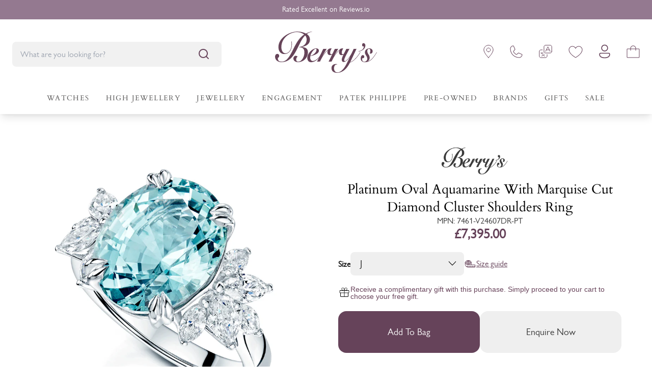

--- FILE ---
content_type: text/css
request_url: https://www.berrysjewellers.co.uk/cdn/shop/t/156/assets/component-carousel.css?v=90310267874745238921726504252
body_size: 1251
content:
:root{--carousel-horizontal-spacing: 24px;--carousel-horizontal-spacing-mobile: 1rem;--padding-sections-desktop: 32px;--padding-sections-mobile: 12px;--duration-short: .1s;--duration-default: .2s;--duration-medium: .35s;--duration-long: .5s;--duration-extreme: 1s}.carousel{display:block;position:relative}@media screen and (max-width: 749px){.carousel{overflow:hidden}}.carousel.carousel--show-to-edge,.carousel.carousel--show-to-edge-touch{padding:0}.carousel .carousel__background{background-color:#fff;border-radius:0 50rem 50rem 0;content:"";display:block;height:calc(100% - 80px);left:-100%;margin-left:calc(-50vw + 50%);margin-right:calc(-50vw + 50%);position:absolute;top:80px;width:110%;transition:all var(--duration-long) ease}.carousel .carousel__background--recently-viewed{height:calc(100% - 16rem);top:10.5rem;width:110%}@media screen and (min-width: 750px){.carousel .carousel__background{top:12px;width:69%}.carousel .carousel__background--recently-viewed{height:calc(100% - 16rem);top:10.5rem;width:69%}}.carousel__header{margin-bottom:32px;position:relative;z-index:1}@media screen and (min-width: 750px){.carousel__header{margin-bottom:48px}}.carousel__pretitle{font-size:12px;font-weight:500;letter-spacing:.12rem;line-height:14px;margin-bottom:8px}.carousel__title{font-size:2.8rem;font-weight:700;line-height:2.8rem;margin-bottom:8px}@media screen and (min-width: 990px){.carousel__pretitle{font-size:1rem;margin-bottom:1rem}.carousel__title{font-size:4rem;line-height:1;margin-bottom:8px}}.carousel__slides{display:flex;flex-wrap:nowrap;position:relative;overflow-x:auto;overflow-y:hidden;scroll-snap-type:x mandatory;scroll-behavior:smooth;-webkit-overflow-scrolling:touch;column-gap:var(--carousel-horizontal-spacing-mobile);padding:0;margin:0;-ms-overflow-style:none;scrollbar-width:none}.carousel__slides--gapless{column-gap:2px}.carousel__slides::-webkit-scrollbar{display:none}@media screen and (min-width: 750px){.carousel__slides{column-gap:var(--carousel-horizontal-spacing)}}.carousel__slides-slide{scroll-snap-align:start;min-width:100%;max-width:100%;display:flex;align-items:flex-start;justify-content:center;color:var(--text-color);position:relative;scroll-margin-left:4px}.carousel__slides-slide--rounded-left{border-top-left-radius:3rem;border-bottom-left-radius:3rem;overflow:hidden}.carousel__slides-slide--rounded-right{border-top-right-radius:3rem;border-bottom-right-radius:3rem;overflow:hidden}.carousel__slides-slide picture{display:flex;align-items:center}.carousel__slides-slide picture,.carousel__slides-slide img,.carousel__slides-slide video,.carousel__slides-slide iframe:not(.instagram-media),.carousel__slides-slide .media{width:100%;height:100%;object-fit:contain}.carousel__footer{align-items:center;justify-content:center;display:flex;flex-wrap:wrap;margin-top:12px;position:relative;z-index:1;gap:.8rem}@media screen and (min-width: 990px){.carousel__footer{margin-top:40px}}.carousel__nav{align-items:center;display:flex;gap:8px}.carousel__nav-button{outline:none;box-shadow:0 .4rem .8rem rgba(var(--text-color),.16);background-color:#66435a;border:none;cursor:pointer;padding:0;min-width:3.2rem;width:3.2rem;height:3.2rem;border-radius:50%;display:flex;align-items:center;justify-content:center;text-align:center}.carousel__nav-button--prev .icon{transform:rotate(-180deg)}@media screen and (min-width: 750px){.carousel__nav-button{min-width:4rem;width:4rem;height:4rem}}.carousel__nav-button[disabled]{opacity:.2;cursor:not-allowed}.carousel__nav-button svg{width:1rem;height:1rem;color:rgb(var(--text-color));position:relative;left:0;right:0;transition:all var(--duration-default)}.carousel__tracker{margin:0 3.2rem 0 0;width:100%;height:.4rem;background-color:var(--color-background);display:flex;border-radius:.8rem;overflow:hidden;position:relative}@media screen and (min-width: 1201px){.carousel__tracker{width:6.4rem;margin:0 3.2rem}}.carousel__tracker>span{content:"";position:absolute;top:0;left:0;width:0;height:100%;border-radius:.8rem;transition:all var(--duration-default) ease;background-color:var(--text-color)}.carousel__dots{align-items:center;cursor:pointer;display:flex;gap:8px;justify-content:center}.carousel__dots>span{position:relative;background-color:#f0ecef;border-radius:10px;height:8px;width:8px;outline:1px solid transparent}@media screen and (min-width: 990px){.carousel__dots{gap:12px;margin-left:32px}}.carousel__dots>span:after{background-color:#66435a;border-radius:5rem;content:"";height:6px;left:50%;opacity:0;position:absolute;top:50%;transform:translate(-50%,-50%);transition:background-color var(--duration-default) ease;width:6px}.carousel__dots>span.active{background-color:#66435a;transition:all var(--duration-default) ease}.carousel__dots>span.active:after{opacity:1}@media screen and (min-width: 990px){.carousel__dots>span{height:6px;width:6px}.carousel__dots>span:after{height:10px;width:10px}}.carousel__dots>span>svg{display:none;position:absolute;left:-8px;top:-8px;width:20px;height:20px;transform:rotate(-90deg)}.carousel__dots>span.active svg{display:block}.carousel__dots>span>svg .circle{stroke-dasharray:80;stroke-dashoffset:80;animation:stroke ease-out forwards;animation-iteration-count:infinite;stroke:#66435a;fill-opacity:0;stroke-width:2;cx:10;cy:10;r:7}@keyframes stroke{to{stroke-dashoffset:0}}.carousel__button{align-items:center;color:#66435a;display:flex;font-size:14px;font-weight:600;gap:8px;line-height:2.4rem;text-decoration:none}.carousel__button-icon{align-items:center;background-color:#66435a;border-radius:5rem;color:rgb(var(--text-color));display:flex;height:12px;justify-content:center;width:12px;min-width:12px}@media screen and (min-width: 990px){.carousel__dots>span>svg{left:-12px;top:-12px}.carousel__dots>span svg{width:30px;height:30px}.carousel__dots>span>svg .circle{stroke-dasharray:80;stroke-dashoffset:80;cx:15;cy:15;r:10}.carousel__button{font-size:1rem;gap:1rem}.carousel__button-icon{height:32px;width:32px;min-width:32px}}@media screen and (min-width: 2001px){.carousel--show-to-edge:not(.carousel--no-desktop)>.carousel__slides{margin-left:var(--padding-sections-desktop);margin-right:var(--padding-sections-desktop)}}@media screen and (min-width: 1600px) and (max-width: 2000px){.carousel--show-to-edge:not(.carousel--no-desktop){max-width:100%;padding:0}.carousel--show-to-edge:not(.carousel--no-desktop)>.carousel__slides{margin-left:calc(-50vw + 50%);margin-right:calc(-50vw + 50%)}.carousel--show-to-edge:not(.carousel--no-desktop)>.carousel__slides>.carousel__slides-slide:first-of-type{margin-left:calc(50vw - 76.5rem);scroll-margin-left:calc(50vw - 76.5rem)}.carousel--show-to-edge:not(.carousel--no-desktop)>.carousel__slides>.carousel__slides-slide:last-of-type{margin-right:var(--carousel-horizontal-spacing);scroll-margin-right:var(--carousel-horizontal-spacing)}}@media screen and (min-width: 750px) and (max-width: 1599px){.carousel--show-to-edge:not(.carousel--no-tablet){max-width:100%;padding:0}.carousel--show-to-edge:not(.carousel--no-tablet)>.carousel__slides{margin-left:calc(-50vw + 50%);margin-right:calc(-50vw + 50%)}.carousel--show-to-edge:not(.carousel--no-tablet)>.carousel__slides>.carousel__slides-slide{scroll-margin-left:var(--carousel-horizontal-spacing)}.carousel--show-to-edge:not(.carousel--no-tablet)>.carousel__slides>.carousel__slides-slide:first-of-type{margin-left:var(--padding-sections-desktop);scroll-margin-left:var(--padding-sections-desktop)}.carousel--show-to-edge:not(.carousel--no-tablet)>.carousel__slides>.carousel__slides-slide:last-of-type{margin-right:var(--padding-sections-desktop);scroll-margin-right:var(--padding-sections-desktop)}}@media screen and (min-width: 750px) and (max-width: 989px){.carousel--show-to-edge-touch:not(.carousel--no-tablet){max-width:100%;padding:0}.carousel--show-to-edge-touch:not(.carousel--no-tablet)>.carousel__slides{margin-left:calc(-50vw + 50%);margin-right:calc(-50vw + 50%)}.carousel--show-to-edge-touch:not(.carousel--no-tablet)>.carousel__slides>.carousel__slides-slide{scroll-margin-left:var(--carousel-horizontal-spacing)}.carousel--show-to-edge-touch:not(.carousel--no-tablet)>.carousel__slides>.carousel__slides-slide:first-of-type{margin-left:var(--padding-sections-desktop);scroll-margin-left:var(--padding-sections-desktop)}.carousel--show-to-edge-touch:not(.carousel--no-tablet)>.carousel__slides>.carousel__slides-slide:last-of-type{margin-right:var(--padding-sections-desktop);scroll-margin-right:var(--padding-sections-desktop)}}@media screen and (max-width: 749px){.carousel.carousel--show-to-edge-touch,.carousel--show-to-edge:not(.carousel--no-mobile){max-width:100%;padding:0}.carousel.carousel--show-to-edge-touch>.carousel__slides,.carousel--show-to-edge:not(.carousel--no-mobile)>.carousel__slides{margin-left:calc(-50vw + 50%);margin-right:calc(-50vw + 50%)}.carousel.carousel--show-to-edge-touch>.carousel__slides>.carousel__slides-slide,.carousel--show-to-edge:not(.carousel--no-mobile)>.carousel__slides>.carousel__slides-slide{scroll-margin-left:var(--carousel-horizontal-spacing-mobile)}.carousel.carousel--show-to-edge-touch>.carousel__slides>.carousel__slides-slide:first-of-type,.carousel--show-to-edge:not(.carousel--no-mobile)>.carousel__slides>.carousel__slides-slide:first-of-type{margin-left:var(--padding-sections-mobile);scroll-margin-left:var(--padding-sections-mobile)}.carousel.carousel--show-to-edge-touch>.carousel__slides>.carousel__slides-slide:last-of-type,.carousel--show-to-edge:not(.carousel--no-mobile)>.carousel__slides>.carousel__slides-slide:last-of-type{margin-right:var(--carousel-horizontal-spacing-mobile);scroll-margin-right:var(--carousel-horizontal-spacing-mobile)}}.carousel--dark .carousel__tracker{background-color:rgba(var(--text-color),.5)}.carousel--dark .carousel__tracker>span{background-color:var(--text-color)}@media screen and (min-width: 750px){.carousel--no-tablet .carousel__slides{padding:0 var(--padding-sections-desktop)}}@media screen and (min-width: 750px) and (max-width: 1799px){.carousel--no-tablet .carousel__footer{display:none}}@media screen and (min-width: 1800px){.carousel--no-desktop .carousel__slides{padding:0 var(--padding-sections-desktop)}}@media screen and (max-width: 749px){.carousel--no-mobile .carousel__slides{padding:0 var(--padding-sections-mobile)}.carousel--no-mobile .carousel__footer{display:none}}.carousel--no-mobile .carousel__footer{display:none}@media screen and (min-width: 750px){.carousel--no-tablet .carousel__footer{display:none}}@media screen and (min-width: 1200px){.carousel--no-desktop .carousel__footer{display:none}}.carousel--vertical .carousel__nav{position:absolute;right:8px;top:50%;transform:translateY(-50%)}.carousel--vertical .carousel__nav--prev{left:8px;right:auto}.carousel--vertical .carousel__slides-slide:first-of-type{margin-left:40px}.carousel--vertical .carousel__slides-slide:last-of-type{margin-right:40px}.carousel--vertical .slider__slide{width:100%;display:flex;border:solid .1rem rgb(var(--text-color));border-radius:1rem;overflow:hidden}@media screen and (min-width: 990px){.carousel--vertical{width:16rem}.carousel--vertical .carousel__slides{flex-direction:column;overflow-x:hidden;overflow-y:auto;height:100%;gap:8px}.carousel--vertical .carousel__slides-slide:first-of-type{margin-top:96px;margin-left:0}.carousel--vertical .carousel__slides-slide:last-of-type{margin-bottom:96px;margin-right:0}.carousel--vertical .carousel__nav{flex-direction:column;justify-content:space-between;bottom:0;top:auto;left:50%;transform:translate(-50%);height:auto;padding:12px 0;z-index:3}.carousel--vertical .carousel__nav--prev{top:0;bottom:auto}.carousel--vertical .carousel__nav .icon{transform:rotate(90deg)}.carousel--vertical .carousel__nav.carousel__nav--prev .carousel__nav-button--prev .icon{transform:rotate(-90deg)}}.carousel__zoom{position:absolute;display:flex;justify-content:center;align-items:center;top:20px;right:20px;background-color:#f4f4f4;width:36px;height:36px;border-radius:100%;transition:.3s ease-in-out background-color}.carousel__zoom:hover{background-color:#c1c1c1}
/*# sourceMappingURL=/cdn/shop/t/156/assets/component-carousel.css.map?v=90310267874745238921726504252 */


--- FILE ---
content_type: text/css
request_url: https://www.berrysjewellers.co.uk/cdn/shop/t/156/assets/section-product-main.css?v=121254382046439745921732205737
body_size: -29
content:
:root{--berrys-primary: #66435A;--berrys-background: #E7E3DE;--berrys-darker-background: #D9D0D6;--berrys-text: #333333;--berrys-border-color: #F4F4F4;--berrys-button-text: #ffffff;--block-padding: 1rem;--block-margin-mobile: 1rem;--block-margin: 24px}.button{border-radius:1rem;padding:14px;font-size:18px;font-weight:600;line-height:24px;text-align:center;cursor:pointer;text-transform:capitalize;transition:background-color .2s ease;width:100%;display:flex;justify-content:center;align-items:center;gap:11px;border:2px solid transparent}.button--primary{background-color:var(--berrys-primary);color:var(--berrys-button-text)}.button--primary:not([disabled]):hover{border:2px solid var(--berrys-primary)}.button--primary:not([disabled]):hover svg path{stroke:var(--berrys-primary)}.button--secondary{background-color:var(--berrys-background);color:var(--berrys-text)}.button--secondary:not([disabled]):hover{border:2px solid var(--berrys-background)}.button--primary:disabled,.button--secondary:disabled{cursor:not-allowed}.product-form__buttons{display:flex;flex-direction:column;gap:15px;margin-bottom:15px}.countdown-wrapper{font-size:14px;line-height:24px;font-weight:300;margin:16px 0}.countdown{font-weight:600}.countdown-wrapper strong{text-decoration:underline;font-weight:600}.product-form__error-message-wrapper{display:flex;align-items:center;background-color:var(--berrys-background);color:var(--berrys-text);border-radius:10px;gap:10px;padding:var(--block-margin-mobile);margin-bottom:var(--block-margin-mobile);line-height:1.2}.product-form__error-message-wrapper svg{width:30px;height:30px}hr{margin-top:26px;margin-bottom:26px;border-color:var(--berrys-border-color)}@media screen and (min-width: 750px){.product-main{display:grid;grid-template-columns:repeat(2,1fr);column-gap:3rem}.product-main__gallery--sticky .pdp-gallery{display:block;position:sticky;top:1rem}.product-form__buttons{flex-direction:row;margin-bottom:16px}.product-form__error-message-wrapper{margin-bottom:var(--block-margin)}}.product-main .button{font-weight:400}
/*# sourceMappingURL=/cdn/shop/t/156/assets/section-product-main.css.map?v=121254382046439745921732205737 */


--- FILE ---
content_type: text/css
request_url: https://www.berrysjewellers.co.uk/cdn/shop/t/156/assets/component-pdp-main-details.css?v=26664716823718024261732205737
body_size: -573
content:
.main-details{text-align:left;display:flex;flex-direction:column;gap:7px;color:#333;margin-bottom:26px}.main-details__logo,.sf--brand__logo{max-width:120px}.main-details__title{font-size:18px;font-weight:var(--heading-font-weight);line-height:26px;font-family:var(--heading-font-family)}.main-details__pricing{font-weight:700;font-size:var(--text-lg);line-height:1.6}.main-details__pricing .price{font:inherit;letter-spacing:inherit;display:flex;align-items:center;flex-wrap:wrap;column-gap:1rem;row-gap:0}@media screen and (min-width: 750px){.main-details{margin-bottom:40px;gap:12px}.main-details__logo,.sf--brand__logo{max-width:150px}.main-details__title{font-size:26px;line-height:36px}.main-details__pricing{font-size:var(--text-h4)}}
/*# sourceMappingURL=/cdn/shop/t/156/assets/component-pdp-main-details.css.map?v=26664716823718024261732205737 */


--- FILE ---
content_type: text/css
request_url: https://www.berrysjewellers.co.uk/cdn/shop/t/156/assets/component-adjustment.css?v=21487557336090006191726504252
body_size: -666
content:
.product-adjustment__label{display:flex;justify-content:space-between;width:100%;flex-direction:column}.product-adjustments__guide{display:block;font-size:16px;text-decoration:underline;display:flex;align-items:center;font-weight:500;line-height:28px}@media screen and (min-width: 750px){.product-adjustment__label{flex-direction:row}.product-adjustments__guide{font-size:18px}}
/*# sourceMappingURL=/cdn/shop/t/156/assets/component-adjustment.css.map?v=21487557336090006191726504252 */


--- FILE ---
content_type: text/css
request_url: https://www.berrysjewellers.co.uk/cdn/shop/t/156/assets/component-pdp-toolbar.css?v=165773048679399363271756369876
body_size: -331
content:
.pdp-toolbar{position:fixed;bottom:0;left:0;right:0;z-index:2;padding-block:8px;background-color:#fff;box-shadow:0 0 8px #0000001a;color:#333;opacity:0;pointer-events:none;transition:opacity .2s}@media (min-width: 1000px){.pdp-toolbar.is-active{opacity:1;pointer-events:auto}}.pdp-toolbar__main{display:flex;align-items:center;gap:40px}.pdp-toolbar__image{width:100%;max-width:100px}.pdp-toolbar__info{flex:1}.pdp-toolbar__vendor-logo-image{width:100%;max-width:110px;margin-bottom:5px}.pdp-toolbar__title{font-family:var(--heading-font-family);font-size:var(--text-h5)}.pdp-toolbar__price{font-weight:700;font-size:var(--text-h4)}.pdp-toolbar__button{max-width:260px}
/*# sourceMappingURL=/cdn/shop/t/156/assets/component-pdp-toolbar.css.map?v=165773048679399363271756369876 */


--- FILE ---
content_type: text/css
request_url: https://www.berrysjewellers.co.uk/cdn/shop/t/156/compiled_assets/styles.css?v=198334
body_size: -497
content:
.autify-complementary-strap-box{background:#efefef}.strap-component.flex{display:flex;width:100%;box-shadow:none!important;padding:0;gap:0}.strap-component.flex img{max-width:120px;box-shadow:none!important}.strap-component.flex .strap-image{box-shadow:none!important;background:#fff}.strap-component.flex .strap-text h4{font-weight:600}.strap-component.flex .strap-text{padding:5px 15px;background:#efefef;display:flex;flex-direction:column;justify-content:center}.strap-component.flex .strap-text span.font-semibold{font-weight:600}
/*# sourceMappingURL=/cdn/shop/t/156/compiled_assets/styles.css.map?v=198334 */


--- FILE ---
content_type: text/javascript
request_url: https://www.berrysjewellers.co.uk/cdn/shop/t/156/assets/apps.js?v=111098873373304155971726504268
body_size: 122
content:
import{Delegate}from"//www.berrysjewellers.co.uk/cdn/shop/t/156/assets/vendor.min.js?v=129872035876991745361726504252";const _transformForm=spr=>{const labels=Array.from(spr.querySelectorAll(".spr-form-label")),buttons=Array.from(spr.querySelectorAll(".spr-form-actions .spr-button"));spr.querySelector(".spr-form-contact")?.classList.add("input-row"),spr.querySelector(".spr-form-review")?.classList.add("fieldset"),labels.forEach(label=>{label.control&&(label.className="floating-label",label.control.placeholder=" ",label.control.tagName==="INPUT"?label.control.className="input is-floating":label.control.tagName==="TEXTAREA"&&(label.control.className="textarea is-floating",label.control.rows=5),label.control.insertAdjacentElement("afterend",label))}),buttons.forEach(button=>{button.classList.add("button","button--primary","button--xl")})};window.SPRCallbacks={onProductLoad:(event,params)=>{const spr=document.querySelector(`#shopify-product-reviews[data-id="${params.id}"]`),section=spr.closest(".shopify-section--apps");if(!section)return;const headerTemplate=section.querySelector("#shopify-reviews-custom-header");headerTemplate&&(spr.classList.add("custom-spr"),spr.prepend(headerTemplate.content.cloneNode(!0)))},onReviewsLoad:(event,params)=>{const spr=document.querySelector(`#shopify-product-reviews[data-id="${params.id}"]`);spr.querySelector(".spr-reviews").childElementCount===0&&(spr.querySelector(".spr-form").style.display="block")},onFormLoad:(event,params)=>{_transformForm(document.querySelector(`#shopify-product-reviews[data-id="${params.id}"]`))},onFormSuccess:(event,params)=>{const spr=document.querySelector(`#shopify-product-reviews[data-id="${params.id}"]`);spr.querySelector(".spr-form-message-success").className="spr-form-banner banner banner--success justify-center"},onFormFailure:(event,params)=>{const spr=document.querySelector(`#shopify-product-reviews[data-id="${params.id}"]`);spr.querySelector(".spr-form-message-error").className="spr-form-banner banner banner--error justify-center",_transformForm(spr)}};class CustomSprHeader extends HTMLElement{constructor(){super(),this._delegate=new Delegate(this),this._delegate.on("click","button",this._toggleForm.bind(this))}_toggleForm(){parseInt(this.getAttribute("review-count"))!==0&&SPR.toggleForm(this.getAttribute("product-id"))}}window.customElements.get("custom-spr-header")||window.customElements.define("custom-spr-header",CustomSprHeader);
//# sourceMappingURL=/cdn/shop/t/156/assets/apps.js.map?v=111098873373304155971726504268


--- FILE ---
content_type: text/javascript
request_url: https://www.berrysjewellers.co.uk/cdn/shop/t/156/compiled_assets/snippet-scripts.js?v=198334
body_size: 24
content:
(function(){var __snippets__={};(function(){for(var element=document.getElementById("snippets-script"),attribute=element?element.getAttribute("data-snippets"):"",snippets=attribute.split(",").filter(Boolean),i=0;i<snippets.length;i++)__snippets__[snippets[i]]=!0})(),function(){if(!(!__snippets__["component-pdp-actions"]&&!Shopify.designMode))try{document.addEventListener("DOMContentLoaded",function(){const checkbox=document.getElementById("wrings-crafting-consent");if(!checkbox)return;const form=checkbox.closest("form");if(!form)return;const addToCartBtn=form.querySelector('[type="submit"], .product-form__submit, button[name="add"]');if(!addToCartBtn)return;const craftingMessage=document.getElementById("wrings-crafting-message")?.dataset?.craftingMessage||"";addToCartBtn.addEventListener("click",function(e){if(!checkbox.checked){if(e.preventDefault(),e.stopImmediatePropagation(),!document.getElementById("crafting-consent-error")){const error=document.createElement("div");error.id="crafting-consent-error",error.style.color="red",error.style.marginTop="8px",error.textContent="Please agree to the crafting time consent before adding to cart.";const messageWrapper2=document.getElementById("wrings-crafting-message");messageWrapper2&&messageWrapper2.appendChild(error)}return!1}const existingError=document.getElementById("crafting-consent-error");if(existingError&&existingError.remove(),!form.querySelector('[name="properties[Crafting Message]"]')){const hiddenInput=document.createElement("input");hiddenInput.type="hidden",hiddenInput.name="properties[Crafting Message]",hiddenInput.value=craftingMessage,form.appendChild(hiddenInput)}}),checkbox.addEventListener("change",function(){if(this.checked){const existingError=document.getElementById("crafting-consent-error");existingError&&existingError.remove()}})})}catch(e){console.error(e)}}()})();
//# sourceMappingURL=/cdn/shop/t/156/compiled_assets/snippet-scripts.js.map?v=198334


--- FILE ---
content_type: image/svg+xml
request_url: https://www.berrysjewellers.co.uk/cdn/shop/files/cushion-cut.svg?v=1692112016
body_size: 721
content:
<?xml version="1.0" encoding="utf-8"?>
<!-- Generator: Adobe Illustrator 27.7.0, SVG Export Plug-In . SVG Version: 6.00 Build 0)  -->
<svg version="1.1" id="Layer_1" xmlns="http://www.w3.org/2000/svg" xmlns:xlink="http://www.w3.org/1999/xlink" x="0px" y="0px"
	 viewBox="0 0 500 500" style="enable-background:new 0 0 500 500;" xml:space="preserve">
<style type="text/css">
	.st0{fill:none;stroke:#B3B3B3;stroke-width:3;stroke-linecap:round;stroke-linejoin:round;}
	.st1{fill:none;stroke:#000000;stroke-width:5;stroke-linecap:round;stroke-linejoin:round;}
</style>
<g>
	<g>
		<path class="st0" d="M249.08,244.63c-0.45,0.34-0.88,0.68-1.33,1.01"/>
		<path class="st0" d="M249.08,249.32c0.45-0.34,0.88-0.68,1.33-1.01"/>
		<path class="st0" d="M247.75,245.64c-0.25,0.45-0.5,0.89-0.75,1.33"/>
		<path class="st0" d="M27.72,342.95c49.67-31.99,99.34-63.98,149.02-95.98"/>
		<path class="st0" d="M426.96,425.38c-35.18-59.47-70.36-118.93-105.53-178.4"/>
		<path class="st0" d="M250.41,245.64c-0.45-0.34-0.89-0.67-1.33-1.01"/>
		<path class="st0" d="M247.75,248.31c0.45,0.34,0.89,0.67,1.33,1.01"/>
		<path class="st0" d="M251.16,246.97c-0.25-0.45-0.5-0.89-0.75-1.33"/>
		<path class="st0" d="M250.41,248.31c0.25-0.45,0.5-0.89,0.75-1.33"/>
		<path class="st0" d="M247,246.97c0.25,0.45,0.5,0.89,0.75,1.33"/>
		<path class="st0" d="M176.73,246.97c-52.14,0-104.28,0-156.42,0"/>
		<path class="st0" d="M71.2,425.38c35.18-59.47,70.36-118.93,105.53-178.4"/>
		<line class="st0" x1="321.43" y1="246.97" x2="251.16" y2="246.97"/>
		<line class="st0" x1="176.73" y1="246.97" x2="247" y2="246.97"/>
		<path class="st0" d="M157.55,464.68c30.51-45.4,61.02-90.8,91.53-136.2"/>
		<path class="st0" d="M249.08,328.48c-59.29,32.3-118.59,64.6-177.88,96.89"/>
		<path class="st0" d="M426.96,68.57c-35.18,59.47-70.36,118.94-105.53,178.4"/>
		<path class="st0" d="M249.08,165.46c59.29-32.3,118.59-64.59,177.88-96.89"/>
		<path class="st0" d="M249.08,328.48c0,48.66,0,97.33,0,145.99"/>
		<path class="st0" d="M340.61,464.68c-30.51-45.4-61.02-90.8-91.53-136.2"/>
		<path class="st0" d="M321.43,246.97c52.14,0,104.28,0,156.42,0"/>
		<path class="st0" d="M470.44,151c-49.67,31.99-99.34,63.98-149.01,95.98"/>
		<path class="st0" d="M340.61,29.27c-30.51,45.4-61.02,90.8-91.53,136.2"/>
		<path class="st0" d="M249.08,165.46c-59.29-32.3-118.59-64.59-177.88-96.89"/>
		<path class="st0" d="M157.55,29.27c30.51,45.4,61.02,90.8,91.53,136.2"/>
		<path class="st0" d="M247.75,248.31C188.9,307.33,130.05,366.35,71.2,425.38"/>
		<path class="st0" d="M250.41,245.64c58.85-59.02,117.7-118.05,176.55-177.07"/>
		<path class="st0" d="M249.08,328.48c59.29,32.3,118.59,64.6,177.88,96.89"/>
		<path class="st0" d="M321.43,246.97c49.67,31.99,99.34,63.98,149.01,95.98"/>
		<path class="st0" d="M249.08,165.46c0-48.66,0-97.33,0-145.99"/>
		<path class="st0" d="M71.2,68.57c35.18,59.47,70.36,118.94,105.53,178.4"/>
		<path class="st0" d="M27.72,151c49.67,31.99,99.34,63.98,149.02,95.98"/>
		<path class="st0" d="M250.41,248.31c58.85,59.02,117.7,118.04,176.55,177.07"/>
		<line class="st0" x1="249.08" y1="249.32" x2="249.08" y2="328.48"/>
		<line class="st0" x1="249.08" y1="244.63" x2="249.08" y2="165.46"/>
		<path class="st0" d="M247.75,245.64C188.9,186.62,130.05,127.59,71.2,68.57"/>
	</g>
	<g>
		<path class="st1" d="M70.11,67.52C58.54,78.2,48.79,91.8,41.31,106.2c-7.48,14.4-12.16,29.73-15.18,44.67"/>
		<path class="st1" d="M429.89,67.52c6.85,6.42,15.94,15.97,25.34,32.37c4.88,8.51,9.38,18.52,12.31,27.02
			c3.07,8.91,4.86,16.81,6.33,23.97"/>
		<line class="st1" x1="250" y1="478" x2="250" y2="478"/>
		<path class="st1" d="M429.89,428.35c6.85-6.42,15.94-15.97,25.34-32.37c4.88-8.51,9.38-18.52,12.31-27.02
			c3.07-8.91,4.86-16.81,6.33-23.97"/>
		<path class="st1" d="M70.11,428.35c-6.85-6.42-15.94-15.97-25.34-32.37c-4.88-8.51-9.38-18.52-12.31-27.02
			c-3.07-8.91-4.86-16.81-6.33-23.97"/>
		<path class="st1" d="M434.91,161.86c-14.17,28.69-28.35,57.38-42.52,86.08"/>
		<line class="st1" x1="434.91" y1="334.01" x2="481.35" y2="247.93"/>
		<path class="st1" d="M250,17.86c26.97,19.47,53.93,38.95,80.9,58.42"/>
		<path class="st1" d="M434.91,161.86c15.48,28.69,30.96,57.38,46.44,86.08"/>
		<path class="st1" d="M473.86,150.87c-12.98,3.66-25.97,7.32-38.95,10.98"/>
		<path class="st1" d="M169.1,419.58c-32.99,2.92-65.99,5.85-98.99,8.77"/>
		<path class="st1" d="M70.11,428.35c-1.67-31.45-3.35-62.89-5.02-94.34"/>
		<path class="st1" d="M65.09,334.01c27.26,5.51,54.51,11.02,81.77,16.52"/>
		<line class="st1" x1="146.86" y1="350.53" x2="169.1" y2="419.58"/>
		<path class="st1" d="M65.09,334.01c14.17-28.69,28.35-57.38,42.52-86.08"/>
		<path class="st1" d="M169.1,419.58c-3.89,16.17-7.78,32.35-11.66,48.52"/>
		<path class="st1" d="M65.09,334.01c-15.48-28.69-30.96-57.38-46.44-86.08"/>
		<path class="st1" d="M26.14,344.99c12.98-3.66,25.97-7.32,38.95-10.98"/>
		<path class="st1" d="M18.65,247.93c15.48-28.69,30.96-57.38,46.44-86.08"/>
		<line class="st1" x1="65.09" y1="161.86" x2="107.61" y2="247.93"/>
		<line class="st1" x1="146.86" y1="145.33" x2="65.09" y2="161.86"/>
		<line class="st1" x1="146.86" y1="145.33" x2="169.1" y2="76.29"/>
		<path class="st1" d="M169.1,76.29c-32.99-2.92-65.99-5.85-98.99-8.77"/>
		<path class="st1" d="M65.09,161.86c-12.98-3.66-25.97-7.32-38.95-10.98"/>
		<path class="st1" d="M70.11,67.52c-1.67,31.45-3.35,62.89-5.02,94.34"/>
		<path class="st1" d="M169.1,76.29c-3.89-16.17-7.78-32.35-11.66-48.52"/>
		<path class="st1" d="M250,17.86c-26.97,19.47-53.93,38.95-80.9,58.42"/>
		<line class="st1" x1="250" y1="109.92" x2="169.1" y2="76.29"/>
		<path class="st1" d="M250,478c-26.97-19.47-53.93-38.95-80.9-58.42"/>
		<path class="st1" d="M342.56,27.77c15.94,3.23,31.99,7.47,47.14,13.93c15.16,6.46,29.08,15.32,40.19,25.83"/>
		<path class="st1" d="M250,17.86c15.51,0.05,31.07,1.24,46.54,2.93c15.46,1.7,30.86,3.93,46.03,6.97"/>
		<path class="st1" d="M250,478c-15.51-0.05-31.07-1.24-46.54-2.93c-15.46-1.7-30.86-3.93-46.03-6.97"/>
		<path class="st1" d="M392.39,247.93c-13.08,34.2-26.16,68.4-39.25,102.6"/>
		<line class="st1" x1="330.9" y1="419.58" x2="250" y2="478"/>
		<path class="st1" d="M473.86,150.87c6.36,31.84,7.41,64.72,7.49,97.06"/>
		<path class="st1" d="M26.14,344.99c-6.35-31.84-7.4-64.72-7.49-97.06"/>
		<path class="st1" d="M250,17.86c-15.51,0.05-31.07,1.24-46.54,2.93c-15.46,1.7-30.86,3.93-46.03,6.97"/>
		<path class="st1" d="M353.14,145.33c13.08,34.2,26.17,68.4,39.25,102.6"/>
		<path class="st1" d="M146.86,145.33c34.38-11.8,68.76-23.6,103.14-35.41"/>
		<path class="st1" d="M250,385.94c26.97,11.21,53.93,22.42,80.9,33.64"/>
		<path class="st1" d="M342.56,468.1c15.94-3.23,31.99-7.47,47.14-13.93c15.16-6.46,29.08-15.32,40.19-25.83"/>
		<path class="st1" d="M157.44,468.1c-15.94-3.23-31.98-7.47-47.14-13.93c-15.16-6.46-29.08-15.32-40.19-25.83"/>
		<path class="st1" d="M157.44,27.77C141.5,31,125.45,35.24,110.3,41.69c-15.16,6.46-29.08,15.32-40.19,25.83"/>
		<line class="st1" x1="169.1" y1="419.58" x2="250" y2="385.94"/>
		<path class="st1" d="M473.86,344.99c6.36-31.84,7.41-64.72,7.49-97.06"/>
		<path class="st1" d="M250,478c15.51-0.05,31.07-1.24,46.54-2.93c15.46-1.7,30.86-3.93,46.03-6.97"/>
		<path class="st1" d="M26.14,150.87c-6.35,31.84-7.4,64.72-7.49,97.06"/>
		<path class="st1" d="M250,109.92c34.38,11.8,68.76,23.61,103.14,35.41"/>
		<path class="st1" d="M107.61,247.93c13.08-34.2,26.16-68.4,39.25-102.6"/>
		<path class="st1" d="M146.86,350.53c-13.08-34.2-26.17-68.4-39.25-102.6"/>
		<path class="st1" d="M250,385.94c-34.38-11.8-68.76-23.61-103.14-35.41"/>
		<path class="st1" d="M353.14,350.53c-34.38,11.8-68.76,23.6-103.14,35.41"/>
		<path class="st1" d="M330.9,76.29c33-2.92,65.99-5.85,98.99-8.77"/>
		<line class="st1" x1="353.14" y1="145.33" x2="330.9" y2="76.29"/>
		<path class="st1" d="M434.91,161.86c-27.26-5.51-54.51-11.02-81.77-16.52"/>
		<line class="st1" x1="250" y1="109.92" x2="330.9" y2="76.29"/>
		<path class="st1" d="M429.89,67.52c1.67,31.45,3.35,62.89,5.02,94.34"/>
		<path class="st1" d="M342.56,468.1c-3.89-16.17-7.78-32.35-11.66-48.52"/>
		<path class="st1" d="M434.91,334.01c-14.17-28.69-28.35-57.38-42.52-86.08"/>
		<path class="st1" d="M330.9,419.58c7.41-23.01,14.83-46.03,22.24-69.04"/>
		<path class="st1" d="M330.9,419.58c33,2.92,65.99,5.85,98.99,8.77"/>
		<line class="st1" x1="353.14" y1="350.53" x2="434.91" y2="334.01"/>
		<path class="st1" d="M434.91,334.01c12.98,3.66,25.97,7.32,38.95,10.98"/>
		<path class="st1" d="M429.89,428.35c1.67-31.45,3.35-62.89,5.02-94.34"/>
		<path class="st1" d="M342.56,27.77c-3.89,16.17-7.78,32.35-11.66,48.52"/>
	</g>
</g>
</svg>


--- FILE ---
content_type: image/svg+xml
request_url: https://www.berrysjewellers.co.uk/cdn/shop/files/princess-cut.svg?v=1692112095
body_size: -120
content:
<?xml version="1.0" encoding="utf-8"?>
<!-- Generator: Adobe Illustrator 27.7.0, SVG Export Plug-In . SVG Version: 6.00 Build 0)  -->
<svg version="1.1" id="Layer_1" xmlns="http://www.w3.org/2000/svg" xmlns:xlink="http://www.w3.org/1999/xlink" x="0px" y="0px"
	 viewBox="0 0 500 500" style="enable-background:new 0 0 500 500;" xml:space="preserve">
<style type="text/css">
	.st0{fill:none;stroke:#B3B3B3;stroke-width:3;stroke-linecap:round;stroke-linejoin:round;}
	.st1{fill:none;stroke:#000000;stroke-width:5;stroke-linecap:round;stroke-linejoin:round;}
</style>
<g>
	<line class="st0" x1="248.5" y1="145.54" x2="440.67" y2="49.41"/>
	<line class="st0" x1="440.67" y1="49.41" x2="248.5" y2="193.52"/>
	<line class="st0" x1="56.66" y1="49.41" x2="248.5" y2="97.66"/>
	<line class="st0" x1="248.5" y1="97.66" x2="248.5" y2="145.54"/>
	<line class="st0" x1="440.67" y1="49.41" x2="248.5" y2="97.66"/>
	<line class="st0" x1="248.5" y1="241.43" x2="440.67" y2="49.41"/>
	<line class="st0" x1="248.5" y1="193.52" x2="248.5" y2="145.54"/>
	<line class="st0" x1="248.5" y1="193.52" x2="248.5" y2="241.43"/>
	<line class="st0" x1="248.5" y1="145.54" x2="56.66" y2="49.41"/>
	<line class="st0" x1="56.66" y1="49.41" x2="248.5" y2="193.52"/>
	<line class="st0" x1="248.5" y1="241.43" x2="56.66" y2="49.41"/>
	<line class="st0" x1="248.5" y1="385.2" x2="248.5" y2="337.32"/>
	<line class="st0" x1="248.5" y1="337.32" x2="56.66" y2="433.42"/>
	<line class="st0" x1="56.66" y1="433.42" x2="248.5" y2="385.2"/>
	<line class="st0" x1="248.5" y1="241.43" x2="56.66" y2="433.42"/>
	<line class="st0" x1="200.59" y1="241.43" x2="248.5" y2="241.43"/>
	<line class="st0" x1="200.59" y1="241.43" x2="152.6" y2="241.43"/>
	<line class="st0" x1="56.66" y1="433.42" x2="200.59" y2="241.43"/>
	<line class="st0" x1="296.4" y1="241.43" x2="344.39" y2="241.43"/>
	<line class="st0" x1="440.67" y1="49.41" x2="296.4" y2="241.43"/>
	<line class="st0" x1="440.67" y1="49.41" x2="392.26" y2="241.43"/>
	<line class="st0" x1="296.4" y1="241.43" x2="248.5" y2="241.43"/>
	<line class="st0" x1="56.66" y1="49.41" x2="200.59" y2="241.43"/>
	<line class="st0" x1="152.6" y1="241.43" x2="56.66" y2="433.42"/>
	<line class="st0" x1="344.39" y1="241.43" x2="440.67" y2="49.41"/>
	<line class="st0" x1="440.67" y1="433.42" x2="392.26" y2="241.43"/>
	<line class="st0" x1="56.66" y1="433.42" x2="104.73" y2="241.43"/>
	<line class="st0" x1="104.73" y1="241.43" x2="152.6" y2="241.43"/>
	<line class="st0" x1="152.6" y1="241.43" x2="56.66" y2="49.41"/>
	<line class="st0" x1="440.67" y1="433.42" x2="296.4" y2="241.43"/>
	<line class="st0" x1="392.26" y1="241.43" x2="344.39" y2="241.43"/>
	<line class="st0" x1="344.39" y1="241.43" x2="440.67" y2="433.42"/>
	<line class="st0" x1="56.66" y1="49.41" x2="104.73" y2="241.43"/>
	<line class="st0" x1="440.67" y1="433.42" x2="248.5" y2="289.34"/>
	<line class="st0" x1="248.5" y1="241.43" x2="440.67" y2="433.42"/>
	<line class="st0" x1="440.67" y1="433.42" x2="248.5" y2="385.2"/>
	<line class="st0" x1="56.66" y1="433.42" x2="248.5" y2="289.34"/>
	<line class="st0" x1="248.5" y1="337.32" x2="440.67" y2="433.42"/>
	<line class="st0" x1="248.5" y1="289.34" x2="248.5" y2="337.32"/>
	<line class="st0" x1="248.5" y1="289.34" x2="248.5" y2="241.43"/>
</g>
<g>
	<line class="st1" x1="403.13" y1="354.89" x2="403.13" y2="127.21"/>
	<line class="st1" x1="444.71" y1="48.13" x2="444.71" y2="434"/>
	<line class="st1" x1="403.13" y1="127.21" x2="386.89" y2="241.05"/>
	<line class="st1" x1="100.45" y1="354.89" x2="133.61" y2="359.62"/>
	<line class="st1" x1="138.18" y1="392.81" x2="100.45" y2="354.89"/>
	<line class="st1" x1="133.61" y1="359.62" x2="138.18" y2="392.81"/>
	<line class="st1" x1="133.61" y1="359.62" x2="116.7" y2="241.05"/>
	<line class="st1" x1="251.79" y1="376.15" x2="133.61" y2="359.62"/>
	<line class="st1" x1="369.97" y1="359.62" x2="251.79" y2="376.15"/>
	<line class="st1" x1="386.89" y1="241.05" x2="369.97" y2="359.62"/>
	<line class="st1" x1="369.97" y1="122.48" x2="386.89" y2="241.05"/>
	<line class="st1" x1="251.77" y1="105.96" x2="369.97" y2="122.48"/>
	<line class="st1" x1="133.61" y1="122.48" x2="251.77" y2="105.96"/>
	<line class="st1" x1="116.7" y1="241.05" x2="133.61" y2="122.48"/>
	<line class="st1" x1="58.87" y1="434" x2="138.18" y2="392.81"/>
	<line class="st1" x1="138.18" y1="392.81" x2="365.36" y2="392.81"/>
	<line class="st1" x1="365.36" y1="392.81" x2="444.71" y2="434"/>
	<line class="st1" x1="444.71" y1="434" x2="58.87" y2="434"/>
	<line class="st1" x1="138.18" y1="392.81" x2="251.79" y2="376.15"/>
	<line class="st1" x1="251.79" y1="376.15" x2="365.36" y2="392.81"/>
	<line class="st1" x1="369.97" y1="359.62" x2="365.36" y2="392.81"/>
	<line class="st1" x1="116.7" y1="241.05" x2="100.45" y2="354.89"/>
	<line class="st1" x1="116.7" y1="241.05" x2="100.45" y2="127.21"/>
	<line class="st1" x1="100.45" y1="127.21" x2="100.45" y2="354.89"/>
	<line class="st1" x1="100.45" y1="127.21" x2="133.61" y2="122.48"/>
	<line class="st1" x1="58.87" y1="48.13" x2="100.45" y2="127.21"/>
	<line class="st1" x1="100.45" y1="354.89" x2="58.87" y2="434"/>
	<line class="st1" x1="58.87" y1="434" x2="58.87" y2="48.13"/>
	<line class="st1" x1="133.61" y1="122.48" x2="138.18" y2="89.3"/>
	<line class="st1" x1="138.18" y1="89.3" x2="100.45" y2="127.21"/>
	<line class="st1" x1="58.87" y1="48.13" x2="138.18" y2="89.3"/>
	<line class="st1" x1="138.18" y1="89.3" x2="365.36" y2="89.3"/>
	<line class="st1" x1="365.36" y1="89.3" x2="251.77" y2="105.96"/>
	<line class="st1" x1="251.77" y1="105.96" x2="138.18" y2="89.3"/>
	<line class="st1" x1="365.36" y1="89.3" x2="369.97" y2="122.48"/>
	<line class="st1" x1="58.87" y1="48.13" x2="444.71" y2="48.13"/>
	<line class="st1" x1="444.71" y1="48.13" x2="365.36" y2="89.3"/>
	<line class="st1" x1="403.13" y1="127.21" x2="365.36" y2="89.3"/>
	<line class="st1" x1="369.97" y1="122.48" x2="403.13" y2="127.21"/>
	<line class="st1" x1="444.71" y1="48.13" x2="403.13" y2="127.21"/>
	<line class="st1" x1="403.13" y1="354.89" x2="444.71" y2="434"/>
	<line class="st1" x1="365.36" y1="392.81" x2="403.13" y2="354.89"/>
	<line class="st1" x1="386.89" y1="241.05" x2="403.13" y2="354.89"/>
	<line class="st1" x1="403.13" y1="354.89" x2="369.97" y2="359.62"/>
</g>
</svg>


--- FILE ---
content_type: text/javascript
request_url: https://www.berrysjewellers.co.uk/cdn/shop/t/156/assets/appinbox-novuna-add-to-cart-btn.js?v=111662261787461706261761222930
body_size: 1212
content:
class StickyModalButton{constructor(){this.isProcessing=!1,this.init()}init(){document.readyState==="loading"?document.addEventListener("DOMContentLoaded",()=>this.bindEvents()):this.bindEvents()}bindEvents(){$(document).on("click",".sticky-modal-button .sticky-btn",e=>{this.handleStickyButtonClick(e)})}handleStickyButtonClick(e){e.preventDefault();const $button=$(e.currentTarget),$form=$(".product-form form");if(this.isProcessing||$button.prop("disabled")||$form.length===0)return;this.isProcessing=!0,$button.prop("disabled",!0).addClass("loading"),$button.html('<i class="fas fa-spinner fa-spin"></i> Adding...');const variantId=$form.find('input[name="id"]').val(),quantity=$form.find('input[name="quantity"]').val()||1,formData=new FormData;formData.set("id",variantId),formData.set("quantity",quantity),formData.set("sections","cart-drawer,variant-added"),formData.set("sections_url",`${Shopify.routes.root}variants/${variantId}`),this.captureAdjustmentProperties($form,formData),fetch(`${Shopify.routes.root}cart/add.js`,{body:formData,method:"POST",headers:{"X-Requested-With":"XMLHttpRequest"}}).then(response=>response.json().then(responseJson=>({response,data:responseJson}))).then(({response,data:responseJson})=>{response.ok&&!responseJson.status?(this.closeModal(),this.updateCart(responseJson)):this.handleError(response,responseJson)}).catch(error=>{this.showError("Failed to add item to cart. Please try again.")}).finally(()=>{this.isProcessing=!1,this.resetButton($button)})}closeModal(){$("#Nou_popupiframe").slideUp("fast"),$("#Nou_popupiframe").removeClass("active"),$("body").removeClass("modal-open"),$(".sticky-modal-button").removeClass("show")}updateCart(responseJson){fetch(`${Shopify.routes.root}cart.js`).then(response=>response.json()).then(cartContent=>{cartContent.sections=responseJson.sections,document.documentElement.dispatchEvent(new CustomEvent("variant:add",{bubbles:!0,detail:{items:responseJson.hasOwnProperty("items")?responseJson.items:[responseJson],cart:cartContent}})),document.documentElement.dispatchEvent(new CustomEvent("cart:change",{bubbles:!0,detail:{baseEvent:"variant:add",cart:cartContent}})),this.openCartDrawer()})}openCartDrawer(){const cartDrawer=document.getElementById("cart-drawer");cartDrawer&&window.themeVariables.settings.cartType==="drawer"?cartDrawer.show():window.location.href="/cart"}handleError(response,responseJson){let errorMessage="Failed to add item to cart. Please try again.";responseJson.status?responseJson.description?errorMessage=responseJson.description:responseJson.message&&(errorMessage=responseJson.message):response.status===422?responseJson.message&&responseJson.message.toLowerCase().includes("maximum quantity")?errorMessage="This item has reached the maximum quantity in your cart. Please check your cart or reduce the quantity.":responseJson.message&&responseJson.message.toLowerCase().includes("already in your cart")?errorMessage="This item is already in your cart. Please check your cart or adjust the quantity.":responseJson.description?errorMessage=responseJson.description:responseJson.message&&(errorMessage=responseJson.message):response.status===400?errorMessage="Invalid request. Please refresh the page and try again.":response.status===404&&(errorMessage="Product not found. Please refresh the page and try again."),this.showError(errorMessage)}showError(message){alert(message)}captureAdjustmentProperties($form,formData){$form.find('input[name^="properties["]').each((index,input)=>{const $input=$(input),name=$input.attr("name"),value=$input.val();value&&value.trim()!==""&&formData.set(name,value)});const formId=$form.attr("id");formId&&$(`input[form="${formId}"][name^="properties["]`).each((index,input)=>{const $input=$(input),name=$input.attr("name"),value=$input.val();value&&value.trim()!==""&&formData.set(name,value)})}resetButton($button){$button.prop("disabled",!1).removeClass("loading"),$button.html('<svg width="26" height="25" viewBox="0 0 26 25" fill="none" xmlns="http://www.w3.org/2000/svg"><path d="M24 6.5H18.5V6C18.5 4.54131 17.9205 3.14236 16.8891 2.11091C15.8576 1.07946 14.4587 0.5 13 0.5C11.5413 0.5 10.1424 1.07946 9.11091 2.11091C8.07946 3.14236 7.5 4.54131 7.5 6V6.5H2C1.60218 6.5 1.22064 6.65804 0.93934 6.93934C0.658035 7.22064 0.5 7.60218 0.5 8V23C0.5 23.3978 0.658035 23.7794 0.93934 24.0607C1.22064 24.342 1.60218 24.5 2 24.5H24C24.3978 24.5 24.7794 24.342 25.0607 24.0607C25.342 23.7794 25.5 23.3978 25.5 23V8C25.5 7.60218 25.342 7.22064 25.0607 6.93934C24.7794 6.65804 24.3978 6.5 24 6.5ZM8.5 6C8.5 4.80653 8.97411 3.66193 9.81802 2.81802C10.6619 1.97411 11.8065 1.5 13 1.5C14.1935 1.5 15.3381 1.97411 16.182 2.81802C17.0259 3.66193 17.5 4.80653 17.5 6V6.5H8.5V6ZM24.5 23C24.5 23.1326 24.4473 23.2598 24.3536 23.3536C24.2598 23.4473 24.1326 23.5 24 23.5H2C1.86739 23.5 1.74021 23.4473 1.64645 23.3536C1.55268 23.2598 1.5 23.1326 1.5 23V8C1.5 7.86739 1.55268 7.74021 1.64645 7.64645C1.74021 7.55268 1.86739 7.5 2 7.5H7.5V10C7.5 10.1326 7.55268 10.2598 7.64645 10.3536C7.74021 10.4473 7.86739 10.5 8 10.5C8.13261 10.5 8.25979 10.4473 8.35355 10.3536C8.44732 10.2598 8.5 10.1326 8.5 10V7.5H17.5V10C17.5 10.1326 17.5527 10.2598 17.6464 10.3536C17.7402 10.4473 17.8674 10.5 18 10.5C18.1326 10.5 18.2598 10.4473 18.3536 10.3536C18.4473 10.2598 18.5 10.1326 18.5 10V7.5H24C24.1326 7.5 24.2598 7.55268 24.3536 7.64645C24.4473 7.74021 24.5 7.86739 24.5 8V23Z" fill="#66435A"></path></svg> Add To Bag')}}document.addEventListener("DOMContentLoaded",()=>{new StickyModalButton}),document.readyState!=="loading"&&new StickyModalButton;
//# sourceMappingURL=/cdn/shop/t/156/assets/appinbox-novuna-add-to-cart-btn.js.map?v=111662261787461706261761222930


--- FILE ---
content_type: text/javascript
request_url: https://www.berrysjewellers.co.uk/cdn/shop/t/156/assets/autify-filter.js?v=3098244932293122251747041923
body_size: 293
content:
function debounce(func,wait){let timeout;return function(){const context=this,args=arguments;clearTimeout(timeout),timeout=setTimeout(()=>func.apply(context,args),wait)}}function setupFacets(){const facetForm=document.getElementById("facet-form");if(!facetForm)return;const detailsElements=facetForm.querySelectorAll("details.vt-accordion");detailsElements.length&&(detailsElements.forEach(details=>{details.setAttribute("open",""),details.setAttribute("aria-expanded","true")}),document.addEventListener("click",function(event){if(event.target.matches(".filter-button")||event.target.closest(".filter-button")){event.preventDefault();const filterType=(event.target.matches(".filter-button")?event.target:event.target.closest(".filter-button")).getAttribute("data-filter");document.querySelectorAll(".vt-accordion").forEach(details=>{details.classList.remove("active-filter")});const targetDetails=document.getElementById(filterType);targetDetails&&(targetDetails.classList.add("active-filter"),targetDetails.setAttribute("open",""),targetDetails.setAttribute("aria-expanded","true"))}else if(event.target.matches(".more-filters-button")||event.target.closest(".more-filters-button")){const currentDetailsElements=document.querySelectorAll("#facet-form details.vt-accordion"),hasActive=Array.from(currentDetailsElements).some(details=>details.classList.contains("active-filter"));currentDetailsElements.forEach(details=>{details.setAttribute("open",""),details.setAttribute("aria-expanded","true")}),!hasActive&&currentDetailsElements.length>0&&currentDetailsElements[currentDetailsElements.length-1].classList.add("active-filter")}else if(event.target.matches(".clear-filters")||event.target.closest(".clear-filters"))document.querySelectorAll(".vt-accordion").forEach(details=>{details.classList.remove("active-filter")});else if(event.target.matches("details.vt-accordion summary")||event.target.closest("details.vt-accordion summary")){const details=(event.target.matches("summary")?event.target:event.target.closest("summary")).parentElement;requestAnimationFrame(()=>{details.hasAttribute("open")||(details.setAttribute("open",""),details.setAttribute("aria-expanded","true"));const currentActive=document.querySelector("#facet-form details.active-filter");currentActive&&currentActive!==details?(currentActive.classList.remove("active-filter"),details.classList.add("active-filter")):currentActive||details.classList.add("active-filter")})}},!1))}function initializeObservers(){let lastURL=location.href;const debouncedSetup=debounce(setupFacets,50),urlObserver=new MutationObserver(()=>{location.href!==lastURL&&(lastURL=location.href,debouncedSetup())}),contentObserver=new MutationObserver(mutations=>{for(const mutation of mutations)if(mutation.type==="childList"&&(mutation.target.id==="facet-form"||mutation.target.querySelector("#facet-form"))){debouncedSetup();break}});urlObserver.observe(document.body,{childList:!0,subtree:!0});const facetContainer=document.getElementById("facet-form")||document.querySelector("[data-facet-container]")||document.body;return contentObserver.observe(facetContainer,{childList:!0,subtree:!0}),{urlObserver,contentObserver}}function loadNewContentViaAjax(url){return fetch(url,{headers:{"X-Requested-With":"XMLHttpRequest"}}).then(response=>{if(!response.ok)throw new Error("Network response was not ok");return response.text()}).then(html=>{const newFacetForm=new DOMParser().parseFromString(html,"text/html").querySelector("#facet-form");if(newFacetForm){const container=document.querySelector("#facet-form");container&&(container.replaceWith(newFacetForm),setupFacets())}return history.pushState({},"",url),newFacetForm}).catch(error=>{console.error("Error loading content:",error)})}window.addEventListener("popstate",debounce(()=>{setupFacets()},50)),"requestIdleCallback"in window?window.addEventListener("DOMContentLoaded",()=>{requestIdleCallback(()=>{setupFacets(),initializeObservers()})}):window.addEventListener("DOMContentLoaded",()=>{setTimeout(()=>{setupFacets(),initializeObservers()},0)}),window.facetSystem={setup:setupFacets,loadContent:loadNewContentViaAjax,refresh:debounce(setupFacets,50)};
//# sourceMappingURL=/cdn/shop/t/156/assets/autify-filter.js.map?v=3098244932293122251747041923


--- FILE ---
content_type: text/javascript
request_url: https://www.berrysjewellers.co.uk/cdn/shop/t/156/assets/component-pdp-options.js?v=181960230419684979321747919185
body_size: 1918
content:
class VariantSelects extends HTMLElement{constructor(){super(),document.querySelectorAll('.product-form__input input[type="radio"], .product-form__input select').forEach(option=>option.addEventListener("change",this.whichInputUpdated.bind(option))),this.addEventListener("change",this.onVariantChange)}whichInputUpdated(element){var optionname=element.target.closest(".product-form__input").querySelector(".form__label")?.dataset.optionname;document.querySelectorAll(".product-form__input").forEach(option=>option.classList.remove("activeset")),document.querySelectorAll(`.form__label[data-optionname="${optionname}"]`).forEach(option=>option.closest(".product-form__input").classList.add("activeset"))}onVariantChange(){const scrollY=window.scrollY;document.querySelector('.product-form__buttons button[name="add"]').style.display="flex",document.querySelector('.product-form__buttons button[name="add"]').removeAttribute("data-select-option"),this.updateOptions(),this.updateMasterId(),this.toggleAddButton(!0,"",!1),this.updatePickupAvailability(),this.updateVariantStatuses(),this.currentVariant?(this.updateMedia(),this.updateURL(),this.updateVariantInput(),this.renderProductInfo(),this.updateShareUrl(),this.currentVariant.available||(document.querySelector('.product-form__buttons button[name="add"]').style.display="none")):(this.toggleAddButton(!0,"",!0),this.setUnavailable()),document.querySelector(".option-select-indicator").style.display="none";var allSelectors=document.querySelectorAll(".section-main-product .product__variant-selector.option-select");allSelectors.forEach(selector=>{selector!=this&&this.updatePairUI(selector,this)});const cleanSrc=url=>{try{return new URL(url,window.location.origin).pathname}catch{return url}},variantImage=this.currentVariant.featured_image?.src;if(variantImage){const allMedia=document.querySelectorAll(".product-gallery__media-list .product-gallery__media"),mediaCarousel=document.querySelector("media-carousel");let matchedIndex=-1;if(allMedia.forEach((media,index)=>{const imageSrc=media.querySelector("img")?.src;cleanSrc(imageSrc)===cleanSrc(variantImage)&&(matchedIndex=index),cleanSrc(imageSrc)===cleanSrc(variantImage)?(media.classList.add("is-selected"),media.classList.remove("not-selected")):(media.classList.add("not-selected"),media.classList.remove("is-selected"))}),matchedIndex!==-1&&mediaCarousel?.goToSlide)mediaCarousel.goToSlide(matchedIndex);else if(matchedIndex!==-1){const targetSlide=allMedia[matchedIndex];targetSlide&&targetSlide.scrollIntoView({behavior:"smooth",inline:"center"})}}setTimeout(()=>{window.scrollTo(0,scrollY)},5)}updateOptions(){this.options=Array.from(this.querySelectorAll("select"),select=>select.value)}updateMasterId(){this.currentVariant=this.getVariantData().find(variant=>!variant.options.map((option,index)=>this.options[index]===option).includes(!1))}updateMedia(){if(!this.currentVariant||!this.currentVariant.featured_media)return;document.querySelectorAll(`[id^="MediaGallery-${this.dataset.section}"]`).forEach(mediaGallery=>mediaGallery.setActiveMedia(`${this.dataset.section}-${this.currentVariant.featured_media.id}`,!0));const modalContent=document.querySelector(`#ProductModal-${this.dataset.section} .product-media-modal__content`);if(!modalContent)return;const newMediaModal=modalContent.querySelector(`[data-media-id="${this.currentVariant.featured_media.id}"]`);modalContent.prepend(newMediaModal)}updateURL(){!this.currentVariant||this.dataset.updateUrl==="false"||window.history.replaceState({},"",`${this.dataset.url}?variant=${this.currentVariant.id}`)}updateShareUrl(){const shareButton=document.getElementById(`Share-${this.dataset.section}`);!shareButton||!shareButton.updateUrl||shareButton.updateUrl(`${window.shopUrl}${this.dataset.url}?variant=${this.currentVariant.id}`)}updateVariantInput(){document.querySelectorAll(`#product-form-${this.dataset.section}, #product-form-installment-${this.dataset.section}`).forEach(productForm=>{const input=productForm.querySelector('input[name="id"]');input.value=this.currentVariant.id,input.dispatchEvent(new Event("change",{bubbles:!0}))})}updateVariantStatuses(){const selectedOptionOneVariants=this.variantData.filter(variant=>this.querySelector(":checked").value===variant.option1),inputWrappers=[...this.querySelectorAll(".product-form__input")];inputWrappers.forEach((option,index)=>{if(index===0)return;const optionInputs=[...option.querySelectorAll('input[type="radio"], option')],previousOptionSelected=inputWrappers[index-1].querySelector(":checked").value,availableOptionInputsValue=selectedOptionOneVariants.filter(variant=>variant.available&&variant[`option${index}`]===previousOptionSelected).map(variantOption=>variantOption[`option${index+1}`]);this.setInputAvailability(optionInputs,availableOptionInputsValue)})}setInputAvailability(listOfOptions,listOfAvailableOptions){listOfOptions.forEach(input=>{listOfAvailableOptions.includes(input.getAttribute("value"))?input.innerText=input.getAttribute("value"):input.innerText=window.variantStrings.unavailable_with_option.replace("[value]",input.getAttribute("value"))})}updatePickupAvailability(){const pickUpAvailability=document.querySelector("pickup-availability");pickUpAvailability&&(this.currentVariant&&this.currentVariant.available?pickUpAvailability.fetchAvailability(this.currentVariant.id):(pickUpAvailability.removeAttribute("available"),pickUpAvailability.innerHTML=""))}renderProductInfo(){const requestedVariantId=this.currentVariant.id,sectionId=this.dataset.originalSection?this.dataset.originalSection:this.dataset.section;fetch(`${this.dataset.url}?variant=${requestedVariantId}&section_id=${this.dataset.originalSection?this.dataset.originalSection:this.dataset.section}`).then(response=>response.text()).then(responseText=>{if(this.currentVariant.id!==requestedVariantId)return;const html=new DOMParser().parseFromString(responseText,"text/html"),destination=document.getElementById(`price-${this.dataset.section}`),destinationSticky=document.getElementById(`price-${this.dataset.section}-support`),source=html.getElementById(`price-${this.dataset.originalSection?this.dataset.originalSection:this.dataset.section}`),skuSource=html.getElementById(`Sku-${this.dataset.originalSection?this.dataset.originalSection:this.dataset.section}`),skuDestination=document.getElementById(`Sku-${this.dataset.section}`),inventorySource=html.getElementById(`Inventory-${this.dataset.originalSection?this.dataset.originalSection:this.dataset.section}`),inventoryDestination=document.getElementById(`Inventory-${this.dataset.section}`);source&&destination&&(destination.innerHTML=source.innerHTML),source&&destinationSticky&&(destinationSticky.innerHTML=source.innerHTML),inventorySource&&inventoryDestination&&(inventoryDestination.innerHTML=inventorySource.innerHTML),skuSource&&skuDestination&&(skuDestination.innerHTML=skuSource.innerHTML,skuDestination.classList.toggle("visibility-hidden",skuSource.classList.contains("visibility-hidden")));const price=document.getElementById(`price-${this.dataset.section}`),priceSticky=document.getElementById(`price-${this.dataset.section}-support`);price&&price.classList.remove("visibility-hidden"),priceSticky&&priceSticky.classList.remove("visibility-hidden"),inventoryDestination&&inventoryDestination.classList.toggle("visibility-hidden",inventorySource.innerText==="");const addButtonUpdated=html.getElementById(`ProductSubmitButton-${sectionId}`);this.toggleAddButton(addButtonUpdated?addButtonUpdated.hasAttribute("disabled"):!0,window.variantStrings.soldOut),publish(PUB_SUB_EVENTS.variantChange,{data:{sectionId,html,variant:this.currentVariant}})})}toggleAddButton(disable=!0,text,modifyClass=!0){const productForm=document.getElementById(`product-form-${this.dataset.section}`);if(!productForm)return;const stickyAtcButton=document.getElementById(`sticky-${this.dataset.section}`),addButton=productForm.querySelector('[name="add"]'),addButtonText=productForm.querySelector('[name="add"] > span'),addButtonSticky=stickyAtcButton?.querySelector('[name="add"]'),addButtonTextSticky=stickyAtcButton?.querySelector('[name="add"] > span');addButton&&(disable?(addButton.setAttribute("disabled","disabled"),addButtonSticky&&addButtonSticky.setAttribute("disabled","disabled"),text&&(addButtonText.textContent=text,addButtonSticky&&(addButtonTextSticky.textContent=text))):(addButton.removeAttribute("disabled"),addButtonText.textContent=window.variantStrings.addToCart,addButtonSticky&&(addButtonSticky.removeAttribute("disabled"),addButtonTextSticky.textContent=window.variantStrings.addToCart)))}setUnavailable(){const button=document.getElementById(`product-form-${this.dataset.section}`),stickyAtcButton=document.getElementById(`sticky-${this.dataset.section}`),addButton=button.querySelector('[name="add"]'),addButtonText=button.querySelector('[name="add"] > span'),addButtonSticky=stickyAtcButton?.querySelector('[name="add"]'),addButtonTextSticky=stickyAtcButton?.querySelector('[name="add"] > span'),price=document.getElementById(`price-${this.dataset.section}`),priceSticky=document.getElementById(`price-${this.dataset.section}-support`),inventory=document.getElementById(`Inventory-${this.dataset.section}`),sku=document.getElementById(`Sku-${this.dataset.section}`);addButton&&(addButtonText.textContent=window.variantStrings.unavailable,addButtonSticky&&(addButtonTextSticky.textContent=window.variantStrings.unavailable),price&&price.classList.add("visibility-hidden"),priceSticky&&priceSticky.classList.add("visibility-hidden"),inventory&&inventory.classList.add("visibility-hidden"),sku&&sku.classList.add("visibility-hidden"))}getVariantData(){return this.variantData=this.variantData||JSON.parse(this.querySelector('[type="application/json"]').textContent),this.variantData}updatePairUI(paired,original){var originalTagName=original.tagName.toLowerCase(),pairedTagName=paired.tagName.toLowerCase(),originalSelectedItem="",originalSelectedItemValue="";if(originalTagName.includes("selects")){var itemSelect=original.querySelector(".activeset select");originalSelectedItem=itemSelect.options[itemSelect.selectedIndex],originalSelectedItemValue=originalSelectedItem.value}else originalSelectedItem=original.querySelector('.activeset input[type="radio"]:checked'),originalSelectedItemValue=originalSelectedItem.value;if(pairedTagName.includes("selects")){var event=new Event("change");paired.querySelector(".activeset select").value=originalSelectedItemValue,paired.querySelector(`.activeset option[data-value="${originalSelectedItemValue}"`).click(),paired.dispatchEvent(event)}else{paired.querySelector('.activeset input[type="radio"]:checked').checked=!1;var newTarget=paired.querySelector(`.activeset label[data-value="${originalSelectedItemValue}"`).getAttribute("for");paired.querySelector(`.activeset input[type="radio"]#${newTarget}`).checked=!0}}}customElements.define("variant-selects",VariantSelects);class VariantRadios extends VariantSelects{constructor(){super()}setInputAvailability(listOfOptions,listOfAvailableOptions){listOfOptions.forEach(input=>{listOfAvailableOptions.includes(input.getAttribute("value"))?input.classList.remove("disabled"):input.classList.add("disabled")})}updateOptions(){const fieldsets=Array.from(this.querySelectorAll("fieldset"));this.options=fieldsets.map(fieldset=>{const value=Array.from(fieldset.querySelectorAll("input")).find(radio=>radio.checked).value,label=fieldset.querySelector(".js-option-value");return label&&(label.innerText=value),value})}}customElements.define("variant-radios",VariantRadios);
//# sourceMappingURL=/cdn/shop/t/156/assets/component-pdp-options.js.map?v=181960230419684979321747919185


--- FILE ---
content_type: text/javascript
request_url: https://www.berrysjewellers.co.uk/cdn/shop/t/156/assets/component-pdp-toolbar.js?v=39434373902159499991726504254
body_size: -476
content:
class PdpToolbar extends HTMLElement{constructor(){super(),this.isPddButtonVisible=!1,this.pdpButtonElementWrap=document.querySelector(".product-form__buttons"),this.pdpButtonElement=this.pdpButtonElementWrap.querySelector(".product-form__submit"),this.removeWhenActiveElementAll=this.querySelectorAll("[data-remove-element-when-active]"),this.buttonElement=this.querySelector("[data-pdp-toolbar-button]"),this.init()}init(){if(this.pdpButtonElementWrap){var intersectionObserver=new IntersectionObserver(entries=>{entries.forEach(entry=>{entry.intersectionRatio>0?this.isPddButtonVisible=!0:this.isPddButtonVisible=!1,this.updateClass()})});intersectionObserver.observe(this.pdpButtonElementWrap),this.buttonElement&&this.buttonElement.addEventListener("click",()=>this.pdpButtonElement.click())}}updateClass(){this.isPddButtonVisible?this.classList.remove("is-active"):window.scrollY>this.pdpButtonElementWrap.offsetTop+this.pdpButtonElementWrap.offsetHeight&&(this.classList.add("is-active"),this.removeWhenActive())}removeWhenActive(){this.removeWhenActiveElementAll.length&&this.removeWhenActiveElementAll.forEach(element=>element.remove())}}customElements.define("pdp-toolbar",PdpToolbar);
//# sourceMappingURL=/cdn/shop/t/156/assets/component-pdp-toolbar.js.map?v=39434373902159499991726504254


--- FILE ---
content_type: application/javascript
request_url: https://cdn.salesfire.co.uk/code/30e14493-28c1-41b4-bcae-96056777f7de.js?shop=berrys-jewellers-ltd.myshopify.com
body_size: 2779
content:
if(window.__sf){window.console&&console.log('Salesfire is already loaded!');}
window.__sf=window.__sf||(function(){var config={"debug":false,"site":{"uuid":"30e14493-28c1-41b4-bcae-96056777f7de","domain":"berrysjewellers.co.uk","version":null},"tracking":{"type":"snowplow","collector":"thrift","namespace":"sfanalytics","endpoint":"live.smartmetrics.co.uk","tracking_id":"30e14493-28c1-41b4-bcae-96056777f7de","industry":"56c56169-c6e4-4852-ae44-01fe2341fbe6","listeners":[]},"emails":{"endpoint":"https:\/\/hit.salesfire.co.uk\/emails"},"splittests":{"endpoint":"https:\/\/hit.salesfire.co.uk\/tests"},"geo":{"endpoint":"https:\/\/hit.salesfire.co.uk\/geo"},"data":{"endpoint":"https:\/\/hit.salesfire.co.uk\/data"},"settings":{"display_in_iframes":false,"voucher_page":null},"basket":{"detectors":[{"type":"selector","pattern":"","decimal":".","selector":"#js-basket-hover .basket-hover__basket__right--total .product-content__price--inc .GBP"},{"type":"selector","pattern":"","decimal":".","selector":"#basket_sub_total > span > span.inc > span.GBP"},{"type":"selector","pattern":"","decimal":".","selector":"#basket_sub_total .product-content__price--inc .GBP"}]},"chat":{"enabled":true},"digi":{"enabled":true},"campaigns":[{"uuid":"1db29665-1ed2-41a8-aced-b022f213c993","show_after":false,"impression_tracking":null,"voucher_code":null,"voucher_code_expires_days":2,"tracking_url":null,"tracking_pixel":null,"html":"<head><\/head><body><link rel=\"preload\" data-rel=\"stylesheet\" href=\"https:\/\/fonts.googleapis.com\/css?family=Lato:400,500\"><style type=\"text\/css\">body{font-family:'&#039;Lato&#039;, sans-serif';border:none;margin:0;padding:0}*,*:before,*:after{box-sizing:border-box}a,button{transition:filter .3s ease}a:hover,button:hover{filter:brightness(120%);cursor:pointer}<\/style><div style=\"background:rgba(0, 0, 0, 0.45);top:0px;right:0px;bottom:0px;left:0px;position:fixed\" data-trigger=\"dismiss.backdrops\"><\/div><div style=\"display:table;height:100%;padding:15px;position:fixed;width:100%;vertical-align:middle\" data-trigger=\"dismiss.backdrops\"><div style=\"display:table-cell;vertical-align:middle\"><div style=\"background:url(&quot;https:\/\/cdn.salesfire.co.uk\/media\/439fb2a2-2522-4ffb-9c67-6a2913eaeb93.jpg&quot;) 50% 50% \/ cover rgb(255, 255, 255);box-shadow:rgba(0, 0, 0, 0.13) 0px 2px 6px 0px;border:8px solid rgb(255, 255, 255);border-radius:5px;font-family:Lato, sans-serif;height:auto;min-height:0px;margin-left:auto;margin-right:auto;max-width:460px;min-width:0px;padding:30px;position:relative;text-align:center;width:100%;display:block;max-height:none;top:0px;right:auto;bottom:auto;left:0px;z-index:auto\" data-trigger=\"nothing\" data-show=\"before\" data-sfgui-font-family=\"Lato\"><a data-trigger=\"dismiss.close\" style=\"background:#fff;border-radius:100%;box-shadow:0 2px 6px rgba(0,0,0,.6);cursor:pointer;color:#000;font-family:sans-serif;font-size:20px;font-weight:400;display:block;height:32px;line-height:32px;position:absolute;right:-23px;text-align:center;top:-23px;width:32px;cursor:pointer\">\u00d7<\/a><img src=\"https:\/\/cdn.salesfire.co.uk\/media\/b4be1451-2d96-451b-9d52-7f875a9d70dd.png\" style=\"display:inline-block;margin-bottom:30px;width:163px;height:auto;min-width:0px;max-width:none;min-height:0px;max-height:none\" __ob__=\"[object Object]\"><h1 style=\"display:block;color:rgb(30, 30, 30);font-size:33px;font-weight:400;line-height:39px;margin:0px 0px 30px;text-align:center;font-family:Lato;height:auto;width:auto;min-width:0px;max-width:none;min-height:0px;max-height:none\" __ob__=\"[object Object]\" data-sfgui-font-family=\"Lato\">Would you like to book a private video consultation via WhatsApp?<\/h1><div style=\"background-color:rgba(0, 0, 0, 0);height:auto;width:auto;min-width:0px;max-width:none;min-height:0px;max-height:none\"><a data-trigger=\"action.url\" data-url=\"https:\/\/wa.me\/447957630611?text=Vacheron%20Constantin%20WhatsApp%20Enquiry\" style=\"background:#c19d7b;border-radius:10px;box-shadow:rgba(0, 0, 0, 0.4) 0px 0px 50px;color:rgb(30, 30, 30);display:inline-block;font-size:13px;font-weight:500;line-height:20px;max-width:80%;padding:18px 20px;text-align:center;text-transform:uppercase;width:100%;font-family:Lato;white-space:normal\" data-sfgui-font-family=\"Lato\" __ob__=\"[object Object]\">Speak To Our Experts Now&nbsp; &gt;<\/a><\/div><a data-trigger=\"dismiss\" style=\"color:rgb(30, 30, 30);display:inline-block;margin-top:30px;text-decoration:underline;font-family:Lato\" data-sfgui-font-family=\"Lato\" __ob__=\"[object Object]\">No, thank you.<\/a><\/div><\/div><\/div><\/body>","test":null,"rules":[{"type":"urls","properties":{"groups":[[{"type":"include.contains","pattern":"vacheron"}]],"type":"whitelist"}},{"type":"trigger_immediate","properties":{"enabled":1}},{"type":"behaviour","properties":{"context":"page","min_seconds":3,"min_pages":0}},{"type":"frequency","properties":{"reset":30,"per_user":1,"per_session":1,"group":"individual","reset_unit":"days"}}]},{"uuid":"e67e2943-a3ac-483f-b34e-fcb5739a1a7f","show_after":false,"impression_tracking":null,"voucher_code":null,"voucher_code_expires_days":2,"tracking_url":null,"tracking_pixel":null,"html":"<head><\/head><body><link rel=\"preload\" data-rel=\"stylesheet\" href=\"https:\/\/fonts.googleapis.com\/css?family=Lato:400\"><style type=\"text\/css\">body{font-family:'&#039;Lato&#039;, sans-serif';border:none;margin:0;padding:0}*,*:before,*:after{box-sizing:border-box}a,button{transition:filter .3s ease}a:hover,button:hover{filter:brightness(120%);cursor:pointer}<\/style><div style=\"background:rgba(0, 0, 0, 0.45);top:0px;right:0px;bottom:0px;left:0px;position:fixed\" data-trigger=\"dismiss.backdrops\"><\/div><div style=\"display:table;height:100%;padding:15px;position:fixed;width:100%;vertical-align:middle\" data-trigger=\"dismiss.backdrops\"><div style=\"display:table-cell;vertical-align:middle\"><div style=\"background:url(&quot;https:\/\/cdn.salesfire.co.uk\/media\/65199136-d2d9-4695-9deb-61ab98a142ee.jpg&quot;) 50% 50% \/ cover rgb(255, 255, 255);box-shadow:rgba(0, 0, 0, 0.13) 0px 2px 6px 0px;border:8px solid rgb(255, 255, 255);border-radius:5px;font-family:Lato, sans-serif;height:440px;min-height:0px;margin-left:auto;margin-right:auto;max-width:none;min-width:0px;padding:30px;position:relative;text-align:center;width:400px;display:block;max-height:none\" data-trigger=\"nothing\" data-show=\"before\" data-sfgui-font-family=\"Lato\"><a data-trigger=\"dismiss.close\" style=\"background:#fff;border-radius:100%;box-shadow:0 2px 6px rgba(0,0,0,.6);cursor:pointer;color:#000;font-family:sans-serif;font-size:20px;font-weight:400;display:block;height:32px;line-height:32px;position:absolute;right:-23px;text-align:center;top:-23px;width:32px;cursor:pointer\">\u00d7<\/a><button data-trigger=\"action.url\" class=\" sfgui-editable \" style=\"border:0px outset rgb(0, 0, 0);height:402px;width:373px;min-width:0px;max-width:none;min-height:0px;max-height:none;position:relative;top:-29px;right:auto;bottom:auto;left:-26px;z-index:auto;background-color:rgba(239, 239, 239, 0)\" data-url=\"[CURRENT_URL]\"><\/button><button data-trigger=\"dismiss\" class=\" sfgui-editable \" style=\"height:50px;width:230px;min-width:0px;max-width:none;min-height:0px;max-height:none;border:0px outset rgb(0, 0, 0);font-size:13.3333px\" data-url=\"[CURRENT_URL]\">Continue Shopping<\/button><\/div><\/div><button data-trigger=\"action.url\" class=\" sfgui-editable \" style=\"border:0px outset rgb(0, 0, 0);height:396px;width:383px;min-width:0px;max-width:none;min-height:0px;max-height:none;position:relative;top:-20px;right:auto;bottom:auto;left:-29px;z-index:auto;background-color:rgba(239, 239, 239, 0)\" data-url=\"[CURRENT_URL]\"><\/button><\/div><\/body>","test":null,"rules":[{"type":"urls","properties":{"groups":[[{"type":"include.regex","pattern":"\/berrys-"}],[{"type":"include.exact","pattern":"\/messika-"}],[{"type":"include.exact","pattern":"\/fope-"}],[{"type":"include.exact","pattern":"\/chopard-jewellery"}]],"type":"whitelist"}},{"type":"trigger_immediate","properties":{"enabled":1}},{"type":"behaviour","properties":{"context":"page","min_seconds":5,"min_pages":0}},{"type":"frequency","properties":{"reset":30,"per_user":1,"per_session":2,"group":"individual","reset_unit":"days"}}]},{"uuid":"d2e5d19f-11ca-4379-a801-f5dc4b460e35","show_after":false,"impression_tracking":null,"voucher_code":null,"voucher_code_expires_days":2,"tracking_url":null,"tracking_pixel":null,"html":"<head><\/head><body><link rel=\"preload\" data-rel=\"stylesheet\" href=\"https:\/\/fonts.googleapis.com\/css?family=Lato:400\"><style type=\"text\/css\">body{font-family:'&#039;Lato&#039;, sans-serif';border:none;margin:0;padding:0}*,*:before,*:after{box-sizing:border-box}a,button{transition:filter .3s ease}a:hover,button:hover{filter:brightness(120%);cursor:pointer}<\/style><div style=\"background:rgba(0, 0, 0, 0.45);top:0px;right:0px;bottom:0px;left:0px;position:fixed\" data-trigger=\"dismiss.backdrops\"><\/div><div style=\"display:table;height:100%;padding:15px;position:fixed;width:100%;vertical-align:middle\" data-trigger=\"dismiss.backdrops\"><div style=\"display:table-cell;vertical-align:middle\"><div style=\"background:url(&quot;https:\/\/cdn.salesfire.co.uk\/media\/54393cf8-fed9-4220-a251-66b897cdaff3.jpg&quot;) 50% 50% \/ cover rgb(255, 255, 255);box-shadow:rgba(0, 0, 0, 0.13) 0px 2px 6px 0px;border:8px solid rgb(255, 255, 255);border-radius:5px;font-family:Lato, sans-serif;height:440px;min-height:0px;margin-left:auto;margin-right:auto;max-width:none;min-width:0px;padding:30px;position:relative;text-align:center;width:400px;display:block;max-height:none\" data-trigger=\"nothing\" data-show=\"before\" data-sfgui-font-family=\"Lato\"><a data-trigger=\"dismiss.close\" style=\"background:#fff;border-radius:100%;box-shadow:0 2px 6px rgba(0,0,0,.6);cursor:pointer;color:#000;font-family:sans-serif;font-size:20px;font-weight:400;display:block;height:32px;line-height:32px;position:absolute;right:-23px;text-align:center;top:-23px;width:32px;cursor:pointer\">\u00d7<\/a><button data-trigger=\"action.url\" class=\" sfgui-editable \" style=\"border:0px outset rgb(0, 0, 0);height:396px;width:383px;min-width:0px;max-width:none;min-height:0px;max-height:none;position:relative;top:-20px;right:auto;bottom:auto;left:-29px;z-index:auto;background-color:rgba(239, 239, 239, 0)\" data-url=\"[CURRENT_URL]\"><\/button><button data-trigger=\"dismiss\" class=\" sfgui-editable \" style=\"height:50px;width:230px;min-width:0px;max-width:none;min-height:0px;max-height:none;border-radius:0px;opacity:1;visibility:visible;cursor:auto;border:0px outset rgb(0, 0, 0)\" data-url=\"[CURRENT_URL]\">Continue Shopping<\/button><\/div><\/div><\/div><\/body>","test":null,"rules":[{"type":"urls","properties":{"groups":[[{"type":"include.regex","pattern":"watch"}]],"type":"whitelist"}},{"type":"trigger_immediate","properties":{"enabled":1}},{"type":"behaviour","properties":{"context":"page","min_seconds":5,"min_pages":0}},{"type":"frequency","properties":{"reset":30,"per_user":1,"per_session":2,"group":"individual","reset_unit":"days"}}]}],"recommendations":{"units":[{"uuid":"dd3b2b44-f306-4ff7-a3e7-9f58108cf09d","campaign_uuid":"fbac249d-23f5-489f-b063-25140c246020","type":"digi","selector_action":"replace","rules":[{"type":"filter_out_of_stock","properties":{"enabled":1}}]},{"uuid":"1564f4b0-c1aa-493b-b2dc-5b5db4260b46","campaign_uuid":"e4b4463c-b4d7-4734-a1a7-85b2a50b6d2d","type":"email","selector_action":"replace","rules":[{"type":"filter_out_of_stock","properties":{"enabled":1}}]},{"uuid":"bada1707-970e-450b-b047-85eaa49f690b","campaign_uuid":"5e3e8262-4263-494d-8b00-cd998bd47f8d","type":"email","selector_action":"replace","rules":[{"type":"filter_out_of_stock","properties":{"enabled":1}}]},{"uuid":"9c786856-4bf2-4e7e-9b88-22067cde06f1","campaign_uuid":"613ffe40-0742-4155-9458-16256d21ad40","type":"email","selector_action":"replace","rules":[{"type":"filter_out_of_stock","properties":{"enabled":1}}]},{"uuid":"f2fb4831-0b37-4935-b079-e795e298c712","campaign_uuid":"9a26fd3e-6133-4766-b292-f5f6bda06315","type":"email","selector_action":"replace","rules":[{"type":"filter_out_of_stock","properties":{"enabled":1}}]}]}},d=document;function load(url){var s=d.createElement('script');s.async=true;s.src=url;d.head.appendChild(s);};load('https://cdn.salesfire.co.uk/js/app/main1.min.js');(function(p,l,o,w,i,n,g){if(!p[i]){p.GlobalSnowplowNamespace=p.GlobalSnowplowNamespace||[];p.GlobalSnowplowNamespace.push(i);p[i]=function(){(p[i].q=p[i].q||[]).push(arguments)};p[i].q=p[i].q||[];load(w)}}(window,d,"script","//cdn.salesfire.co.uk/sp/3.3.0.js",config.tracking.namespace));return{config:config};})();

--- FILE ---
content_type: text/javascript
request_url: https://cdn.boostcommerce.io/widget-integration/theme/customization/berrys-jewellers-ltd.myshopify.com/QJ26th95hf/customization-1762186181036.js
body_size: 478
content:
/*********************** Custom JS for Boost AI Search & Discovery  ************************/
async function getCountryCode() {
  try {
    const r1 = await fetch('https://ipapi.co/json/');
    if (r1.ok) {
      const d = await r1.json();
      if (d?.country_code) return d.country_code;
    }
  } catch(e) {}

  try {
    const r2 = await fetch('https://ipwho.is/');
    if (r2.ok) {
      const d2 = await r2.json();
      if (d2?.country_code) return d2.country_code;
    }
  } catch(e) {}

  return null;
}

(async () => {
  const countryCode = await getCountryCode();
  const isUK = countryCode === 'GB';
  document.body.classList.toggle('custom-not-uk', !isUK);
  console.log(`Visitor from ${countryCode || 'Unknown'} → isUK =`, isUK);
})();
